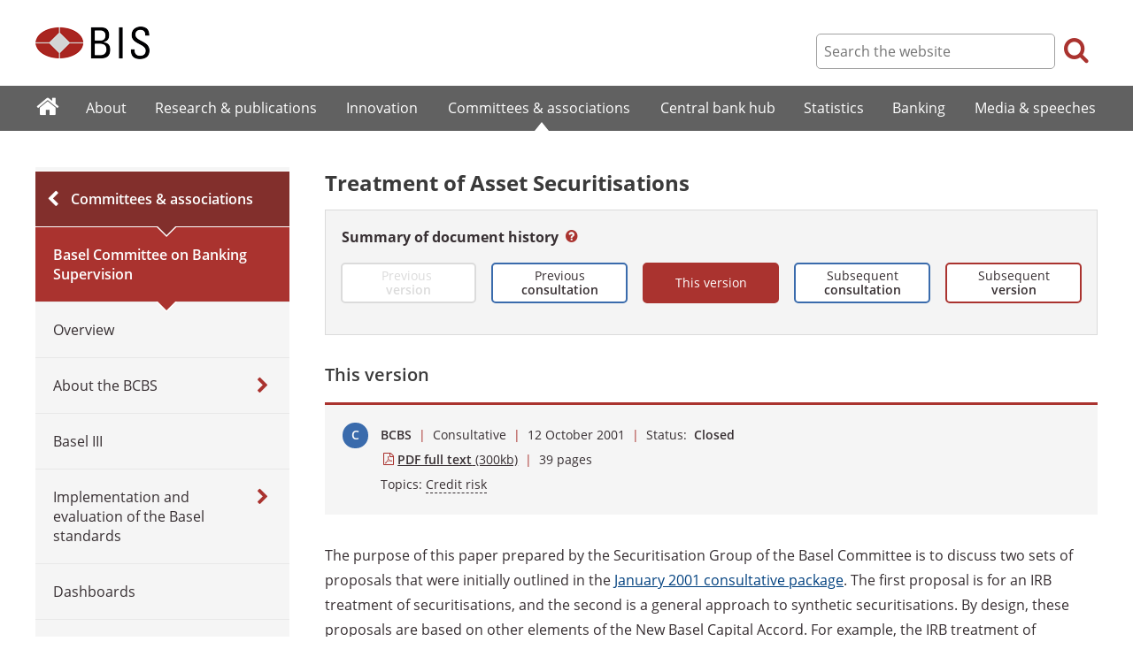

--- FILE ---
content_type: text/html; charset=UTF-8
request_url: https://www.bis.org/publ/bcbs_wp10.htm
body_size: 4671
content:
<!DOCTYPE html>
<html class='no-js' lang='en' xml:lang='en' xmlns='http://www.w3.org/1999/xhtml'>
<head>
<meta content='IE=edge' http-equiv='X-UA-Compatible'>
<meta content='width=device-width, initial-scale=1.0' name='viewport'>
<meta content='text/html; charset=utf-8' http-equiv='Content-Type'>
<meta content='Treatment of Asset Securitisations ' property='og:title'>
<meta content='https://www.bis.org/publ/bcbs_wp10.htm' property='og:url'>
<link href='https://www.bis.org/publ/bcbs_wp10.htm' rel='canonical'>
<meta content='https://www.bis.org/img/bislogo_og.jpg' property='og:image'>
<meta content='summary_large_image' name='twitter:card'>
<meta content='@bis_org' name='twitter:site'>
<meta content='asset securitisation, securitisation, IRB, traditional, synthetic, Credit risk' name='keywords'>
<meta content='Tue, 21 Aug 2012 17:30:00 +0000' http-equiv='Last-Modified'>
<title>Treatment of Asset Securitisations </title>
<link rel="icon" type="image/x-icon" href="/favicon-570124710617266452aaee59dc8fe89474345158607e5dd372d3f5389925fe99.ico" />
<link rel="shortcut icon" type="image/x-icon" href="/favicon-570124710617266452aaee59dc8fe89474345158607e5dd372d3f5389925fe99.ico" />
<link rel="stylesheet" href="/bis_original/bis/bis-262d81e317cbfa091209278241285c98d68fd0108063707e26ed5056b5a8a9c7.css" />
<link rel="stylesheet" href="/bis_original/shared/print-5dd6ea242dd39ae99601c816cf6ba8e800e519f71ffa3f5a06a8ef0ddf95f597.css" media="print" />
<link rel="stylesheet" href="/bis_original/datepicker-2b8b830d9c7f6d44e13429eb6f9765b328252be7861d72d47fff747eed394520.css" />
<link rel="stylesheet" href="/bis_original/select2-9f92f610bb1b5969b636a4d9c11476007c07643dfa60decc107ec99c81529f51.css" />
<link rel="stylesheet" href="/application-7aad27a6997b61c1490ab5b33b9a9a23d7ae915d79bd20c9b87fb5f87797e242.css" />
<script src="/js/jquery3.js"></script>
<script src="/application-f7b990a121f2fc4ca1a797046ff8f2c3b157eb2bde2fb4263fbf60fdbfde7647.js"></script>
<script src="/js/modernizr.custom.js"></script>
<script src="/bis_original/bis/standard-pretty-4cdc8e5d8567b62371db0d5853b6fd2d2363f1126e880919f0d2fa3ff8b0acdb.js"></script>

<meta content='Treatment of Asset Securitisations ' name='citation_title'>
<meta content='2001-10-12' name='citation_publication_date'>
<meta content='2001-10-12' name='DC.date'>
</head>
<body>
<div class='dt tagwidth' id='body'>
<div id='bispage'>
<noscript>
<div class='_pagemsgdiv display-nojs noprint'>
<div class='pagemsg'>
This website requires javascript for proper use
</div>
</div>
</noscript>
<div class='_pagemsgdiv noprint' id='codemsg'>
<div style='display: table;'>
<div class='pagemsg' id='pagemsg'></div>
<input alt='close' id='pagemsgx' src='/img/icons/closeX.png' type='image'>
</div>
</div>
<div id='pagecontent'>
<div id='_publ_bcbs_wp10_pdf'>
<div id='page-header'>
<div class='fullwidth-outer' id='pagehdr1'>
<div class='fullwidth-inner'>
<div id='pagehdr1table'>
<div id='hdr_logo'>
<a href="/"><img alt="The Bank for International Settlements" src="/img/bis-logo-short.gif" />
</a></div>
<div style='display:table-cell; width:100%;'></div>
<div class='noprint' id='hdr_tools'>
<div class='hdrtools_class' id='hdr_tool_search'>
<div class='hdr_searchicon icon icon-search' id='hdr_tool_searchicon'></div>
<div id='hdr_tool_searchiconX'>
<div class='spinner2 diagonal part-1'></div>
<div class='spinner2 diagonal part-2'></div>
</div>
</div>
<div class='hdrtools_class' id='hdr_tool_hamburger'>
<div class='noprint' id='hdr_tool_hamburgericon'>
<div class='menuhamburger spinner-master2' id='mobilemenu_hamburger'>
<div id='spinner'>
<div class='spinner2 diagonal part-1'></div>
<div class='spinner2 horizontal'></div>
<div class='spinner2 diagonal part-2'></div>
</div>
</div>
</div>
</div>
</div>
<div class='noprint' id='hdr_search'>
<form accept-charset='UTF-8' action='/search/index.htm' class='hdr_searchform' method='get'>
<div class='hdr_searchboxdiv'>
<fieldset class='hdr_searchbox'>
<input class='hdr_searchfield' id='sp_q' maxlength='80' name='globalset_q' placeholder='Search the website' type='text'>
</fieldset>
</div>
<div class='hdr_searchbuttondiv'>
<button class='hdr_searchbutton' type='submit'>
<span class='hdr_searchicon icon icon-search'></span>
</button>
</div>
</form>
</div>
</div>

</div>
</div>
<div class='fullwidth-outer' id='pagehdr2'>
<div class='fullwidth-inner'>
<div class='noprint' id='hdr_mobilesearch'>
<form accept-charset='UTF-8' action='/search/index.htm' class='hdr_searchform' method='get'>
<div class='hdr_searchboxdiv'>
<fieldset class='hdr_searchbox'>
<input class='hdr_searchfield' maxlength='80' name='globalset_q' placeholder='Search the website' type='text'>
</fieldset>
</div>
<div class='hdr_searchbuttondiv'>
<button class='hdr_searchbutton' type='submit'>
<span class='hdr_searchicon icon icon-search'></span>
</button>
</div>
</form>
</div>

</div>
</div>
</div>

<div class='noprint' id='accessibilityLinks'>
<a accesskey='0' href='#accessibilityLinks' title='access keys list'></a>
<a accesskey='1' href='#center' title='skip navigation'></a>
<a accesskey='2' href='#sp_q' title='quick search'></a>
<a accesskey='3' href='#main_menu' title='main menu'></a>
<a accesskey='4' href='#local_menu' title='local menu'></a>
<a accesskey='5' href='/sitemap/' title='sitemap'></a>
</div>
<div data-react-class="MainMenu" data-react-props="{&quot;document&quot;:{&quot;id&quot;:11954,&quot;id_cms&quot;:58758,&quot;path&quot;:&quot;/publ/bcbs_wp10.pdf&quot;,&quot;menu_id&quot;:75,&quot;parent_id&quot;:null,&quot;short_title&quot;:&quot;Treatment of Asset Securitisations &quot;,&quot;long_title&quot;:null,&quot;chapter_title&quot;:null,&quot;extra_information&quot;:null,&quot;description&quot;:null,&quot;abstract&quot;:null,&quot;content&quot;:&quot;\u003cp\u003e\u003ca name=\&quot;para1\&quot;\u003e\u003c/a\u003e\u003c/p\u003e\r\n\u003cp\u003eThe purpose of this paper prepared by the Securitisation Group of the Basel Committee is to discuss two sets of proposals that were initially outlined in the \u003ca href=\&quot;/publ/bcbsca.htm\&quot;\u003eJanuary 2001 consultative package\u003c/a\u003e. The first proposal is for an IRB treatment of securitisations, and the second is a general approach to synthetic securitisations. By design, these proposals are based on other elements of the New Basel Capital Accord. For example, the IRB treatment of traditional and synthetic securitisations relies on the IRB risk weight functions for credit risk. Similarly, the treatment of synthetic securitisations incorporates elements of the credit risk mitigation framework. Therefore, as the Committee&#39;s work on these other aspects of the New Basel Capital Accord evolves, so too will elements of the securitisation proposals discussed herein. \u003ca name=\&quot;para2\&quot;\u003e\u003c/a\u003e\u003c/p\u003e\r\n\u003cp\u003eThis paper is being issued to further the Committee&#39;s dialogue with the industry on the development of a minimum capital requirement for securitisations. Interested parties are invited to comment on the issues outlined in this paper. Comments should be submitted to relevant national supervisory authorities and central banks and may also be sent to the Secretariat of the Basel Committee on Banking Supervision at the Bank for International Settlements, CH-4002 Basel, Switzerland, by 15 November 2001. Comments may be submitted via e-mail: \u003ca href=\&quot;mailto:BCBS.capital@bis.org\&quot;\u003eBCBS.capital@bis.org\u003c/a\u003e or by fax: +41 61 280 9100. Comments on working papers will not be posted to the BIS website.\u003c/p\u003e&quot;,&quot;display_position&quot;:null,&quot;layout&quot;:null,&quot;publication_start_date&quot;:&quot;2001-10-12T00:00:00.000+02:00&quot;,&quot;created_at&quot;:&quot;2012-08-21T19:30:00.000+02:00&quot;,&quot;updated_at&quot;:&quot;2018-04-03T18:11:43.000+02:00&quot;,&quot;pdf_pages&quot;:39,&quot;pdf_file_size&quot;:300,&quot;pdf_use_title&quot;:false,&quot;series_name&quot;:&quot;10&quot;,&quot;html_header&quot;:null,&quot;html_footer&quot;:null,&quot;has_content&quot;:true}}" data-react-cache-id="MainMenu-0"></div>
<div class='fullwidth-outer' id='page-breadcrumbs'>
<div class='fullwidth-inner'>
<div data-react-class="Breadcrumbs" data-react-props="{&quot;document&quot;:{&quot;id&quot;:11954,&quot;id_cms&quot;:58758,&quot;path&quot;:&quot;/publ/bcbs_wp10.pdf&quot;,&quot;menu_id&quot;:75,&quot;parent_id&quot;:null,&quot;short_title&quot;:&quot;Treatment of Asset Securitisations &quot;,&quot;long_title&quot;:null,&quot;chapter_title&quot;:null,&quot;extra_information&quot;:null,&quot;description&quot;:null,&quot;abstract&quot;:null,&quot;content&quot;:&quot;\u003cp\u003e\u003ca name=\&quot;para1\&quot;\u003e\u003c/a\u003e\u003c/p\u003e\r\n\u003cp\u003eThe purpose of this paper prepared by the Securitisation Group of the Basel Committee is to discuss two sets of proposals that were initially outlined in the \u003ca href=\&quot;/publ/bcbsca.htm\&quot;\u003eJanuary 2001 consultative package\u003c/a\u003e. The first proposal is for an IRB treatment of securitisations, and the second is a general approach to synthetic securitisations. By design, these proposals are based on other elements of the New Basel Capital Accord. For example, the IRB treatment of traditional and synthetic securitisations relies on the IRB risk weight functions for credit risk. Similarly, the treatment of synthetic securitisations incorporates elements of the credit risk mitigation framework. Therefore, as the Committee&#39;s work on these other aspects of the New Basel Capital Accord evolves, so too will elements of the securitisation proposals discussed herein. \u003ca name=\&quot;para2\&quot;\u003e\u003c/a\u003e\u003c/p\u003e\r\n\u003cp\u003eThis paper is being issued to further the Committee&#39;s dialogue with the industry on the development of a minimum capital requirement for securitisations. Interested parties are invited to comment on the issues outlined in this paper. Comments should be submitted to relevant national supervisory authorities and central banks and may also be sent to the Secretariat of the Basel Committee on Banking Supervision at the Bank for International Settlements, CH-4002 Basel, Switzerland, by 15 November 2001. Comments may be submitted via e-mail: \u003ca href=\&quot;mailto:BCBS.capital@bis.org\&quot;\u003eBCBS.capital@bis.org\u003c/a\u003e or by fax: +41 61 280 9100. Comments on working papers will not be posted to the BIS website.\u003c/p\u003e&quot;,&quot;display_position&quot;:null,&quot;layout&quot;:null,&quot;publication_start_date&quot;:&quot;2001-10-12T00:00:00.000+02:00&quot;,&quot;created_at&quot;:&quot;2012-08-21T19:30:00.000+02:00&quot;,&quot;updated_at&quot;:&quot;2018-04-03T18:11:43.000+02:00&quot;,&quot;pdf_pages&quot;:39,&quot;pdf_file_size&quot;:300,&quot;pdf_use_title&quot;:false,&quot;series_name&quot;:&quot;10&quot;,&quot;html_header&quot;:null,&quot;html_footer&quot;:null,&quot;has_content&quot;:true},&quot;document_links&quot;:[{&quot;relation&quot;:{&quot;id&quot;:5,&quot;id_cms&quot;:5,&quot;reference_key&quot;:&quot;RelatedInfo&quot;,&quot;name&quot;:&quot;Related information&quot;,&quot;display_position&quot;:45,&quot;show_in_default_list&quot;:true,&quot;created_at&quot;:&quot;2023-09-04T10:42:20.861+02:00&quot;,&quot;updated_at&quot;:&quot;2023-09-04T10:42:20.861+02:00&quot;},&quot;document_links&quot;:[{&quot;id&quot;:1361,&quot;id_cms&quot;:17019,&quot;href&quot;:&quot;/publ/bcbs50.htm&quot;,&quot;text&quot;:&quot;A new capital adequacy framework &quot;,&quot;created_at&quot;:&quot;2023-09-04T11:58:18.991+02:00&quot;,&quot;updated_at&quot;:&quot;2023-09-04T11:58:18.991+02:00&quot;}]},{&quot;relation&quot;:{&quot;id&quot;:18,&quot;id_cms&quot;:20,&quot;reference_key&quot;:&quot;BCBSLink-PrevCons&quot;,&quot;name&quot;:&quot;[BCBS headers] Previous consultation&quot;,&quot;display_position&quot;:null,&quot;show_in_default_list&quot;:false,&quot;created_at&quot;:&quot;2023-09-04T10:42:20.969+02:00&quot;,&quot;updated_at&quot;:&quot;2023-09-04T10:42:20.969+02:00&quot;},&quot;document_links&quot;:[{&quot;id&quot;:1362,&quot;id_cms&quot;:17009,&quot;href&quot;:&quot;/publ/bcbsca02.htm&quot;,&quot;text&quot;:&quot;Overview of The New Basel Capital Accord - consultative document&quot;,&quot;created_at&quot;:&quot;2023-09-04T11:58:19.005+02:00&quot;,&quot;updated_at&quot;:&quot;2023-09-04T11:58:19.005+02:00&quot;}]},{&quot;relation&quot;:{&quot;id&quot;:19,&quot;id_cms&quot;:21,&quot;reference_key&quot;:&quot;BCBSLink-NextCons&quot;,&quot;name&quot;:&quot;[BCBS headers] Next consultation&quot;,&quot;display_position&quot;:null,&quot;show_in_default_list&quot;:false,&quot;created_at&quot;:&quot;2023-09-04T10:42:20.977+02:00&quot;,&quot;updated_at&quot;:&quot;2023-09-04T10:42:20.977+02:00&quot;},&quot;document_links&quot;:[{&quot;id&quot;:1363,&quot;id_cms&quot;:17090,&quot;href&quot;:&quot;/publ/bcbs_wp11.htm&quot;,&quot;text&quot;:&quot;Second Working Paper on the Treatment of Asset Securitisations &quot;,&quot;created_at&quot;:&quot;2023-09-04T11:58:19.019+02:00&quot;,&quot;updated_at&quot;:&quot;2023-09-04T11:58:19.019+02:00&quot;}]},{&quot;relation&quot;:{&quot;id&quot;:21,&quot;id_cms&quot;:23,&quot;reference_key&quot;:&quot;BCBSLink-NextVers&quot;,&quot;name&quot;:&quot;[BCBS headers] Next version&quot;,&quot;display_position&quot;:null,&quot;show_in_default_list&quot;:false,&quot;created_at&quot;:&quot;2023-09-04T10:42:20.993+02:00&quot;,&quot;updated_at&quot;:&quot;2023-09-04T10:42:20.993+02:00&quot;},&quot;document_links&quot;:[{&quot;id&quot;:1360,&quot;id_cms&quot;:17021,&quot;href&quot;:&quot;/publ/bcbs107.htm&quot;,&quot;text&quot;:&quot;Basel II: International Convergence of Capital Measurement and Capital Standards: a Revised Framework &quot;,&quot;created_at&quot;:&quot;2023-09-04T11:58:18.874+02:00&quot;,&quot;updated_at&quot;:&quot;2023-09-04T11:58:18.874+02:00&quot;}]}],&quot;document_parent_path&quot;:null}" data-react-cache-id="Breadcrumbs-0"></div>

</div>
</div>
<div class='fullwidth-outer'>
<div class='fullwidth-inner'>
<div class='ClosedConsultative document_container' id='container'>
<div class='column noprint' id='left'>
<div data-react-class="LocalMenu" data-react-props="{&quot;document&quot;:{&quot;id&quot;:11954,&quot;id_cms&quot;:58758,&quot;path&quot;:&quot;/publ/bcbs_wp10.pdf&quot;,&quot;menu_id&quot;:75,&quot;parent_id&quot;:null,&quot;short_title&quot;:&quot;Treatment of Asset Securitisations &quot;,&quot;long_title&quot;:null,&quot;chapter_title&quot;:null,&quot;extra_information&quot;:null,&quot;description&quot;:null,&quot;abstract&quot;:null,&quot;content&quot;:&quot;\u003cp\u003e\u003ca name=\&quot;para1\&quot;\u003e\u003c/a\u003e\u003c/p\u003e\r\n\u003cp\u003eThe purpose of this paper prepared by the Securitisation Group of the Basel Committee is to discuss two sets of proposals that were initially outlined in the \u003ca href=\&quot;/publ/bcbsca.htm\&quot;\u003eJanuary 2001 consultative package\u003c/a\u003e. The first proposal is for an IRB treatment of securitisations, and the second is a general approach to synthetic securitisations. By design, these proposals are based on other elements of the New Basel Capital Accord. For example, the IRB treatment of traditional and synthetic securitisations relies on the IRB risk weight functions for credit risk. Similarly, the treatment of synthetic securitisations incorporates elements of the credit risk mitigation framework. Therefore, as the Committee&#39;s work on these other aspects of the New Basel Capital Accord evolves, so too will elements of the securitisation proposals discussed herein. \u003ca name=\&quot;para2\&quot;\u003e\u003c/a\u003e\u003c/p\u003e\r\n\u003cp\u003eThis paper is being issued to further the Committee&#39;s dialogue with the industry on the development of a minimum capital requirement for securitisations. Interested parties are invited to comment on the issues outlined in this paper. Comments should be submitted to relevant national supervisory authorities and central banks and may also be sent to the Secretariat of the Basel Committee on Banking Supervision at the Bank for International Settlements, CH-4002 Basel, Switzerland, by 15 November 2001. Comments may be submitted via e-mail: \u003ca href=\&quot;mailto:BCBS.capital@bis.org\&quot;\u003eBCBS.capital@bis.org\u003c/a\u003e or by fax: +41 61 280 9100. Comments on working papers will not be posted to the BIS website.\u003c/p\u003e&quot;,&quot;display_position&quot;:null,&quot;layout&quot;:null,&quot;publication_start_date&quot;:&quot;2001-10-12T00:00:00.000+02:00&quot;,&quot;created_at&quot;:&quot;2012-08-21T19:30:00.000+02:00&quot;,&quot;updated_at&quot;:&quot;2018-04-03T18:11:43.000+02:00&quot;,&quot;pdf_pages&quot;:39,&quot;pdf_file_size&quot;:300,&quot;pdf_use_title&quot;:false,&quot;series_name&quot;:&quot;10&quot;,&quot;html_header&quot;:null,&quot;html_footer&quot;:null,&quot;has_content&quot;:true}}" data-react-cache-id="LocalMenu-0" id="navigation_local"></div>
</div>
<div class='defaultstyles overridedefault' id='center' role='main'>
<h1>Treatment of Asset Securitisations </h1>
<div data-react-class="BCBSHeader" data-react-props="{&quot;document&quot;:{&quot;id&quot;:11954,&quot;id_cms&quot;:58758,&quot;path&quot;:&quot;/publ/bcbs_wp10.pdf&quot;,&quot;menu_id&quot;:75,&quot;parent_id&quot;:null,&quot;short_title&quot;:&quot;Treatment of Asset Securitisations &quot;,&quot;long_title&quot;:null,&quot;chapter_title&quot;:null,&quot;extra_information&quot;:null,&quot;description&quot;:null,&quot;abstract&quot;:null,&quot;content&quot;:&quot;\u003cp\u003e\u003ca name=\&quot;para1\&quot;\u003e\u003c/a\u003e\u003c/p\u003e\r\n\u003cp\u003eThe purpose of this paper prepared by the Securitisation Group of the Basel Committee is to discuss two sets of proposals that were initially outlined in the \u003ca href=\&quot;/publ/bcbsca.htm\&quot;\u003eJanuary 2001 consultative package\u003c/a\u003e. The first proposal is for an IRB treatment of securitisations, and the second is a general approach to synthetic securitisations. By design, these proposals are based on other elements of the New Basel Capital Accord. For example, the IRB treatment of traditional and synthetic securitisations relies on the IRB risk weight functions for credit risk. Similarly, the treatment of synthetic securitisations incorporates elements of the credit risk mitigation framework. Therefore, as the Committee&#39;s work on these other aspects of the New Basel Capital Accord evolves, so too will elements of the securitisation proposals discussed herein. \u003ca name=\&quot;para2\&quot;\u003e\u003c/a\u003e\u003c/p\u003e\r\n\u003cp\u003eThis paper is being issued to further the Committee&#39;s dialogue with the industry on the development of a minimum capital requirement for securitisations. Interested parties are invited to comment on the issues outlined in this paper. Comments should be submitted to relevant national supervisory authorities and central banks and may also be sent to the Secretariat of the Basel Committee on Banking Supervision at the Bank for International Settlements, CH-4002 Basel, Switzerland, by 15 November 2001. Comments may be submitted via e-mail: \u003ca href=\&quot;mailto:BCBS.capital@bis.org\&quot;\u003eBCBS.capital@bis.org\u003c/a\u003e or by fax: +41 61 280 9100. Comments on working papers will not be posted to the BIS website.\u003c/p\u003e&quot;,&quot;display_position&quot;:null,&quot;layout&quot;:null,&quot;publication_start_date&quot;:&quot;2001-10-12T00:00:00.000+02:00&quot;,&quot;created_at&quot;:&quot;2012-08-21T19:30:00.000+02:00&quot;,&quot;updated_at&quot;:&quot;2018-04-03T18:11:43.000+02:00&quot;,&quot;pdf_pages&quot;:39,&quot;pdf_file_size&quot;:300,&quot;pdf_use_title&quot;:false,&quot;series_name&quot;:&quot;10&quot;,&quot;html_header&quot;:null,&quot;html_footer&quot;:null,&quot;has_content&quot;:true},&quot;document_links&quot;:[{&quot;relation&quot;:{&quot;id&quot;:5,&quot;id_cms&quot;:5,&quot;reference_key&quot;:&quot;RelatedInfo&quot;,&quot;name&quot;:&quot;Related information&quot;,&quot;display_position&quot;:45,&quot;show_in_default_list&quot;:true,&quot;created_at&quot;:&quot;2023-09-04T10:42:20.861+02:00&quot;,&quot;updated_at&quot;:&quot;2023-09-04T10:42:20.861+02:00&quot;},&quot;document_links&quot;:[{&quot;id&quot;:1361,&quot;id_cms&quot;:17019,&quot;href&quot;:&quot;/publ/bcbs50.htm&quot;,&quot;text&quot;:&quot;A new capital adequacy framework &quot;,&quot;created_at&quot;:&quot;2023-09-04T11:58:18.991+02:00&quot;,&quot;updated_at&quot;:&quot;2023-09-04T11:58:18.991+02:00&quot;}]},{&quot;relation&quot;:{&quot;id&quot;:18,&quot;id_cms&quot;:20,&quot;reference_key&quot;:&quot;BCBSLink-PrevCons&quot;,&quot;name&quot;:&quot;[BCBS headers] Previous consultation&quot;,&quot;display_position&quot;:null,&quot;show_in_default_list&quot;:false,&quot;created_at&quot;:&quot;2023-09-04T10:42:20.969+02:00&quot;,&quot;updated_at&quot;:&quot;2023-09-04T10:42:20.969+02:00&quot;},&quot;document_links&quot;:[{&quot;id&quot;:1362,&quot;id_cms&quot;:17009,&quot;href&quot;:&quot;/publ/bcbsca02.htm&quot;,&quot;text&quot;:&quot;Overview of The New Basel Capital Accord - consultative document&quot;,&quot;created_at&quot;:&quot;2023-09-04T11:58:19.005+02:00&quot;,&quot;updated_at&quot;:&quot;2023-09-04T11:58:19.005+02:00&quot;}]},{&quot;relation&quot;:{&quot;id&quot;:19,&quot;id_cms&quot;:21,&quot;reference_key&quot;:&quot;BCBSLink-NextCons&quot;,&quot;name&quot;:&quot;[BCBS headers] Next consultation&quot;,&quot;display_position&quot;:null,&quot;show_in_default_list&quot;:false,&quot;created_at&quot;:&quot;2023-09-04T10:42:20.977+02:00&quot;,&quot;updated_at&quot;:&quot;2023-09-04T10:42:20.977+02:00&quot;},&quot;document_links&quot;:[{&quot;id&quot;:1363,&quot;id_cms&quot;:17090,&quot;href&quot;:&quot;/publ/bcbs_wp11.htm&quot;,&quot;text&quot;:&quot;Second Working Paper on the Treatment of Asset Securitisations &quot;,&quot;created_at&quot;:&quot;2023-09-04T11:58:19.019+02:00&quot;,&quot;updated_at&quot;:&quot;2023-09-04T11:58:19.019+02:00&quot;}]},{&quot;relation&quot;:{&quot;id&quot;:21,&quot;id_cms&quot;:23,&quot;reference_key&quot;:&quot;BCBSLink-NextVers&quot;,&quot;name&quot;:&quot;[BCBS headers] Next version&quot;,&quot;display_position&quot;:null,&quot;show_in_default_list&quot;:false,&quot;created_at&quot;:&quot;2023-09-04T10:42:20.993+02:00&quot;,&quot;updated_at&quot;:&quot;2023-09-04T10:42:20.993+02:00&quot;},&quot;document_links&quot;:[{&quot;id&quot;:1360,&quot;id_cms&quot;:17021,&quot;href&quot;:&quot;/publ/bcbs107.htm&quot;,&quot;text&quot;:&quot;Basel II: International Convergence of Capital Measurement and Capital Standards: a Revised Framework &quot;,&quot;created_at&quot;:&quot;2023-09-04T11:58:18.874+02:00&quot;,&quot;updated_at&quot;:&quot;2023-09-04T11:58:18.874+02:00&quot;}]}]}" data-react-cache-id="BCBSHeader-0"></div>
<h3>This version</h3>
<div class='pageinfoblk'>
<div class='bcbs_consultative bcbs_icoblk icoblk'></div>
<div class='pdftxt'>
<div class='docinfoline'><stan style='font-weight: 600'>BCBS</stan>
<span class='red'> | </span>
<div class='bcbs_publication_type'>
<span class='bcbs_type' title='Consultative'>Consultative</span>
</div>
<span class='red'> | </span>
<div class='date'>12 October 2001</div>
<span class='red'> | </span>
<div class='bcbs_publication_status'>
Status:&nbsp;
<span class='bcbs_status bcbs_txthl closed' title='Closed'>Closed</span>
</div></div>
<div class='pdftitle'>
<a class='pdftitle_link' href='/publ/bcbs_wp10.pdf'>
<span class='firstword'>PDF full text</span>
<div class='pdfinfo'> (300kb)</div>
</a>
<span class='red'> | </span>
<span class='pdftitle_pages'>
39
 pages
</span>
</div>
<div class='bcbs taxonomies'>
<span class='taxonomies-title'>Topics: </span>
<span class='taxonomy'>
<a class='dashed' href='/bcbs/publications.htm?bcbspubls_topics=Credit risk'>Credit risk</a>
</span>
</div>
</div>
</div>

<div id='cmsContent'>
<p><a name="para1"></a></p>
<p>The purpose of this paper prepared by the Securitisation Group of the Basel Committee is to discuss two sets of proposals that were initially outlined in the <a href="/publ/bcbsca.htm">January 2001 consultative package</a>. The first proposal is for an IRB treatment of securitisations, and the second is a general approach to synthetic securitisations. By design, these proposals are based on other elements of the New Basel Capital Accord. For example, the IRB treatment of traditional and synthetic securitisations relies on the IRB risk weight functions for credit risk. Similarly, the treatment of synthetic securitisations incorporates elements of the credit risk mitigation framework. Therefore, as the Committee's work on these other aspects of the New Basel Capital Accord evolves, so too will elements of the securitisation proposals discussed herein. <a name="para2"></a></p>
<p>This paper is being issued to further the Committee's dialogue with the industry on the development of a minimum capital requirement for securitisations. Interested parties are invited to comment on the issues outlined in this paper. Comments should be submitted to relevant national supervisory authorities and central banks and may also be sent to the Secretariat of the Basel Committee on Banking Supervision at the Bank for International Settlements, CH-4002 Basel, Switzerland, by 15 November 2001. Comments may be submitted via e-mail: <a href="mailto:BCBS.capital@bis.org">BCBS.capital@bis.org</a> or by fax: +41 61 280 9100. Comments on working papers will not be posted to the BIS website.</p>
</div>
<div id='disclaimer'>The views expressed in this publication are those of the authors and do not necessarily represent the official views of the Committee, its members or the BIS.</div>

<div id='relatedinfo-div'>
<div style='display:inline-block; width:auto;'>
<h2>Related information</h2>
<div>
<ul>
<li>
<a href='/publ/bcbs50.htm'>
<span class='firstword'>A</span>
new capital adequacy framework
</a>
</li>
</ul>
</div>
</div>
</div>

</div>
</div>

</div>
</div>
<div class='fullwidth-outer' id='page-maybeinterestedin'>
<div class='fullwidth-inner'>
<div class='noprint' id='maybeinterestedin-div'>
</div>

</div>
</div>

</div>
</div>
</div>
<div class='noprint' role='contentinfo'>
<div class='fullwidth-outer' id='page-footer'>
<div class='fullwidth-inner'>
<a href='#0' id='totop'>Top</a>
<div id='sharethispage'>
<ul class='sociallist'>
<li>Share this page</li>
<li>
<a href='https://twitter.com/share' id='footershare_twitter' onclick='window.open(&#39;//twitter.com/share?url=&#39; + encodeURIComponent(window.location.href) + &#39;&amp;text=&#39; + encodeURI(document.title) + &#39;&amp;via=bis_org&#39;,&#39;_blank&#39;, &#39;height=450,width=600,menubar=no&#39;); return false;'>
<span class='icon shareicons icon-twitter-square'></span>
</a>
</li>
<li>
<a href='https://www.linkedin.com/shareArticle' id='footershare_linkedin' onclick='window.open(&#39;https://www.linkedin.com/shareArticle?url=&#39; + encodeURIComponent(window.location.href) + &#39;&amp;mini=true&#39; + &#39;&amp;title=&#39; + encodeURI(document.title),&#39;_blank&#39;, &#39;height=450,width=600,menubar=no&#39;); return false;'>
<span class='icon shareicons icon-linkedin-square'></span>
</a>
</li>
<li>
<a href='#' id='footershare_email' onclick='window.location=&#39;mailto:?subject=I would like to share this BIS website link with you&amp;body=Link to the website of the Bank for International Settlements%0D%0A&#39; + window.location; return false;'>
<span class='icon shareicons icon-envelope-square'></span>
</a>
</li>
</ul>
</div>
<div id='footer-pagediv'>
<div class='footer-divblks' id='footer-leftdiv'>
<div id='stayconnected'>
<div class='title'>Stay connected</div>
<ul class='sociallist'>
<li>Follow us</li>
<li>
<a class='iconlink' href='https://twitter.com/BIS_org' title='Follow us on Twitter'>
<span class='icon shareicons icon-twitter-square'></span>
</a>
</li>
<li>
<a class='iconlink' href='https://www.linkedin.com/company/bis' title='Follow us on LinkedIn'>
<span class='icon shareicons icon-linkedin-square'></span>
</a>
</li>
<li>
<a class='iconlink' href='https://www.youtube.com/user/bisbribiz' title='Watch our YouTube videos'>
<span class='icon shareicons icon-youtube-square'></span>
</a>
</li>
<li>
<a class='iconlink' href='/rss/index.htm' title='RSS feeds'>
<span class='icon shareicons icon-rss-square'></span>
</a>
</li>
<li>
<a class='iconlink' href='/podcast' title='Listen to our podcast'>
<span class='icon shareicons icon-podcast'></span>
</a>
</li>
<li>
<a class='iconlink' href='https://www.instagram.com/bankforintlsettlements/?hl=en' title='Follow us on Instagram'>
<span class='icon shareicons icon-instagram'></span>
</a>
</li>
</ul>
<ul id='emailalert'>
<li>
<a class='iconlink' href='/emailalerts.htm' title='Email alerts'>
<div class='icon shareicons icon-envelope-square'></div>
</a>
</li>
<li>Sign up to receive email alerts</li>
</ul>
</div>
</div>
<div class='footer-divblks' id='footer-rightdiv'>
<div id='footertable'>
<div class='footercolumn'>
<ul>
<li>
<div class='title'>About BIS</div>
</li>
<li>
<a href='/sitemap/index.htm'>Sitemap</a>
</li>
<li>
<a href='/about/faq.htm'>FAQ</a>
</li>
<li>
<a href='/about/contact.htm'>Contact</a>
</li>
<li>
<a href='/careers/index.htm'>Careers</a>
</li>
<li>
<a href='/translations/index.htm'>Translations</a>
</li>
</ul>
</div>
<div class='footercolumn'>
<ul>
<li>
<div class='title'>Legal information</div>
</li>
<li>
<a href='/terms_conditions.htm'>Terms and conditions</a>
</li>
<li>
<a href='/terms_conditions.htm#Copyright_and_Permissions'>Copyright and permissions</a>
</li>
<li>
<a href='/privacy.htm'>Privacy notice</a>
</li>
<li>
<a href='/cookies.htm'>Cookies notice</a>
</li>
<li>
<a href='/about/warning0405.htm'>Email scam warning</a>
</li>
</ul>
</div>
</div>
</div>
</div>

</div>
</div>
</div>

<div class='menuoverlay noprint' id='mo_upper' style='top:0px;display:none;'></div>
<div class='menuoverlay noprint' id='mo_lower' style='display:none;'></div>
<div class='menuoverlay noprint' id='mfmo_lower' style='display:none;'></div>

</div>
<div data-react-class="CookieManager" data-react-props="{}" data-react-cache-id="CookieManager-0"></div>
<div data-react-class="AnalyticsManager" data-react-props="{&quot;document&quot;:{&quot;id&quot;:11954,&quot;id_cms&quot;:58758,&quot;path&quot;:&quot;/publ/bcbs_wp10.pdf&quot;,&quot;menu_id&quot;:75,&quot;parent_id&quot;:null,&quot;short_title&quot;:&quot;Treatment of Asset Securitisations &quot;,&quot;long_title&quot;:null,&quot;chapter_title&quot;:null,&quot;extra_information&quot;:null,&quot;description&quot;:null,&quot;abstract&quot;:null,&quot;content&quot;:&quot;\u003cp\u003e\u003ca name=\&quot;para1\&quot;\u003e\u003c/a\u003e\u003c/p\u003e\r\n\u003cp\u003eThe purpose of this paper prepared by the Securitisation Group of the Basel Committee is to discuss two sets of proposals that were initially outlined in the \u003ca href=\&quot;/publ/bcbsca.htm\&quot;\u003eJanuary 2001 consultative package\u003c/a\u003e. The first proposal is for an IRB treatment of securitisations, and the second is a general approach to synthetic securitisations. By design, these proposals are based on other elements of the New Basel Capital Accord. For example, the IRB treatment of traditional and synthetic securitisations relies on the IRB risk weight functions for credit risk. Similarly, the treatment of synthetic securitisations incorporates elements of the credit risk mitigation framework. Therefore, as the Committee&#39;s work on these other aspects of the New Basel Capital Accord evolves, so too will elements of the securitisation proposals discussed herein. \u003ca name=\&quot;para2\&quot;\u003e\u003c/a\u003e\u003c/p\u003e\r\n\u003cp\u003eThis paper is being issued to further the Committee&#39;s dialogue with the industry on the development of a minimum capital requirement for securitisations. Interested parties are invited to comment on the issues outlined in this paper. Comments should be submitted to relevant national supervisory authorities and central banks and may also be sent to the Secretariat of the Basel Committee on Banking Supervision at the Bank for International Settlements, CH-4002 Basel, Switzerland, by 15 November 2001. Comments may be submitted via e-mail: \u003ca href=\&quot;mailto:BCBS.capital@bis.org\&quot;\u003eBCBS.capital@bis.org\u003c/a\u003e or by fax: +41 61 280 9100. Comments on working papers will not be posted to the BIS website.\u003c/p\u003e&quot;,&quot;display_position&quot;:null,&quot;layout&quot;:null,&quot;publication_start_date&quot;:&quot;2001-10-12T00:00:00.000+02:00&quot;,&quot;created_at&quot;:&quot;2012-08-21T19:30:00.000+02:00&quot;,&quot;updated_at&quot;:&quot;2018-04-03T18:11:43.000+02:00&quot;,&quot;pdf_pages&quot;:39,&quot;pdf_file_size&quot;:300,&quot;pdf_use_title&quot;:false,&quot;series_name&quot;:&quot;10&quot;,&quot;html_header&quot;:null,&quot;html_footer&quot;:null,&quot;has_content&quot;:true}}" data-react-cache-id="AnalyticsManager-0"></div>
</body>
</html>

